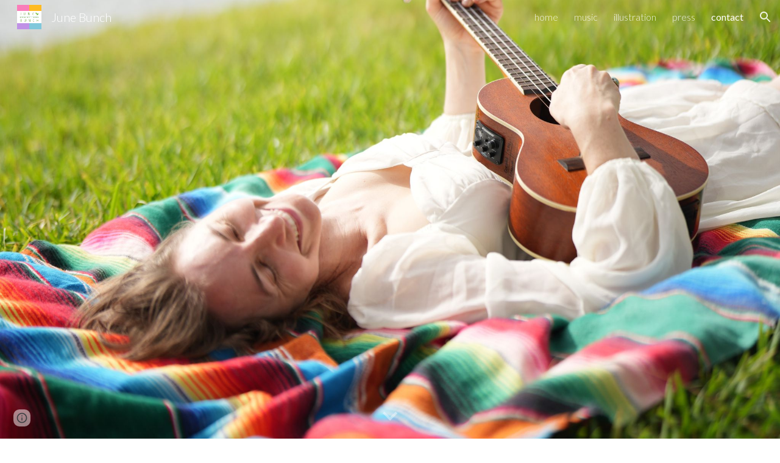

--- FILE ---
content_type: text/css; charset=utf-8
request_url: https://fonts.googleapis.com/css?family=Playwrite%20VN%3Ai%2Cbi%2C700%2C400&display=swap
body_size: -423
content:
/* fallback */
@font-face {
  font-family: 'Playwrite VN';
  font-style: normal;
  font-weight: 400;
  font-display: swap;
  src: url(https://fonts.gstatic.com/s/playwritevn/v11/mtGo4_hXJqPSu8nf5RBY5i0q0yxCxtP-9TFBNUI9E-pHPWIRvD0.woff2) format('woff2');
}
